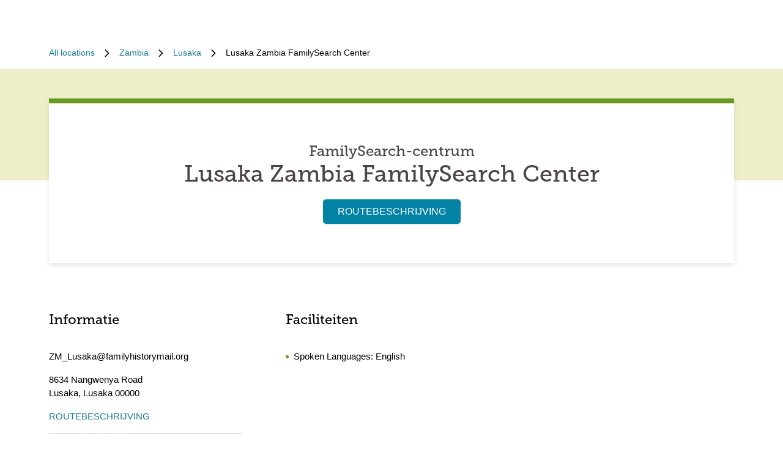

--- FILE ---
content_type: text/html; charset=utf-8
request_url: https://locations.familysearch.org/nl/zm/lusaka/8634-nangwenya-road
body_size: 6555
content:
<!DOCTYPE html><html lang="nl"><head><link rel="stylesheet" href="/assets/static/main-pC6v8b3D.css"/>
<link rel="stylesheet" href="/assets/static/NotificationBanner-Cz2L2URH.css"/>
<link rel="stylesheet" href="/assets/static/useBreakpoints-DNXxfPCm.css"/>
<link rel="stylesheet" href="/assets/static/Breadcrumbs-B2bMaCuL.css"/><title>Lusaka Zambia FamilySearch Center</title>
    <meta charset="UTF-8"/>
    <meta name="viewport" content="width=device-width, initial-scale=1, maximum-scale=5"/>
    <meta name="description" content="Bezoek Lusaka Zambia FamilySearch Center. Krijg toegang tot persoonlijke hulp, technologie en exclusieve informatiebronnen voor uw familiehistorische avontuur."/>
<meta property="og:title" content="Lusaka Zambia FamilySearch Center"/>
<meta property="og:description" content="Bezoek Lusaka Zambia FamilySearch Center. Krijg toegang tot persoonlijke hulp, technologie en exclusieve informatiebronnen voor uw familiehistorische avontuur."/>
<meta property="og:url" content="https://locations.familysearch.org/nl/zm/lusaka/8634-nangwenya-road"/>
<link rel="canonical" href="https://locations.familysearch.org/nl/zm/lusaka/8634-nangwenya-road"/>
<link rel="shortcut icon" type="image/ico" href="[data-uri]"/>
<meta http-equiv="X-UA-Compatible" content="IE=edge"/>
<meta rel="dns-prefetch" href="//www.yext-pixel.com"/>
<meta rel="dns-prefetch" href="//a.cdnmktg.com"/>
<meta rel="dns-prefetch" href="//a.mktgcdn.com"/>
<meta rel="dns-prefetch" href="//dynl.mktgcdn.com"/>
<meta rel="dns-prefetch" href="//dynm.mktgcdn.com"/>
<meta rel="dns-prefetch" href="//www.google-analytics.com"/>
<meta name="format-detection" content="telephone=no"/>
<meta property="og:type" content="website"/>
<meta property="twitter:card" content="summary"/>
<meta name="geo.placename" content="Lusaka,Lusaka"/>
<meta name="geo.region" content="ZM-Lusaka"/>
    <script>window.yextAnalyticsEnabled=true;window.enableYextAnalytics=()=>{window.yextAnalyticsEnabled=true}</script>
<script>
  window.addEventListener('ExReady', function(){
    FS.Analytics.deferPageView();
    // Call setTimeout to avoid a flaw in FS that triggers infinite recursion
    setTimeout(function(){
      FS.Analytics.adobeLaunchEx = function () { return true };
      setTimeout(function(){
        FS.Analytics.updatePageViewData({
          page_channel: 'locator-map',
          page_detail: 'Lusaka Zambia FamilySearch Center'
        });
        FS.Analytics.trackPageView();
      }, 1000);
    });
  });
  </script>
<link rel="stylesheet" type="text/css" href="https://foundry.familysearch.org/Foundry/v1/MuseoSlab/css"/>
<script type="application/ld+json">
  {"@graph":[{"@context":"https://schema.org","@type":"LocalBusiness","name":"FamilySearch-centrum","address":{"@type":"PostalAddress","streetAddress":"8634 Nangwenya Road","addressLocality":"Lusaka","addressRegion":"Lusaka","postalCode":"00000","addressCountry":"ZM"}},null,{"@context":"http://www.schema.org","@type":"BreadcrumbList","itemListElement":[{"@type":"ListItem","name":"Family Search No-Region Directory","position":1,"item":{"@type":"Thing","@id":"../../../nl"}},{"@type":"ListItem","name":"Zambia","position":2,"item":{"@type":"Thing","@id":"../../../nl/zm"}},{"@type":"ListItem","name":"Lusaka","position":3,"item":{"@type":"Thing","@id":"../../../nl/zm/lusaka"}},{"@type":"ListItem","name":"Lusaka Zambia FamilySearch Center","position":4,"item":{"@type":"Thing","@id":"../../../"}}]}]}
  </script><script type="module">
        const componentURL = new URL("/assets/client/index.BLlRfYFZ.js", import.meta.url)
        const component = await import(componentURL);

        const renderURL = new URL("/assets/render/_client.PXfxF9IK.js", import.meta.url)
        const render = await import(renderURL);

        render.render(
        {
            Page: component.default,
            pageProps: JSON.parse(decodeURIComponent("%7B%22document%22%3A%7B%22__%22%3A%7B%22entityPageSet%22%3A%7B%7D%2C%22name%22%3A%22index%22%7D%2C%22_additionalLayoutComponents%22%3A%5B%22CustomCodeSection%22%5D%2C%22_env%22%3A%7B%7D%2C%22_schema%22%3A%7B%22%40context%22%3A%22https%3A%2F%2Fschema.org%22%2C%22%40type%22%3A%22Thing%22%2C%22name%22%3A%22FamilySearch-centrum%22%2C%22url%22%3A%22locations.familysearch.org%2Fnl%2Fzm%2Flusaka%2F8634-nangwenya-road%22%7D%2C%22_site%22%3A%7B%22c_aboutSectionCTA%22%3A%7B%22label%22%3A%22MEER%20INFORMATIE%22%2C%22link%22%3A%22https%3A%2F%2Fwww.familysearch.org%2Fen%2Fcenters%2Fabout%22%2C%22linkType%22%3A%22OTHER%22%7D%2C%22c_aboutSectionImage%22%3A%7B%22alternateText%22%3A%22Een%20vrouw%20krijgt%20hulp%20van%20een%20vrijwilliger%20in%20een%20FamilySearch-centrum.%22%2C%22height%22%3A4000%2C%22url%22%3A%22https%3A%2F%2Fa.mktgcdn.com%2Fp%2Fko4jA0P6mghmjKzb-lrdpJ4LWTJemMKH47hH6vNVMsk%2F6000x4000.jpg%22%2C%22width%22%3A6000%7D%2C%22c_aboutSectionTitle%22%3A%22Hoe%20ziet%20een%20FamilySearch-centrum%20eruit%3F%22%2C%22c_breadcrumbsText%22%3A%22Alle%20locaties%22%2C%22c_byAppointmentOnlyText%22%3A%22Alleen%20op%20afspraak%22%2C%22c_closedHoursText%22%3A%22Sluit%20om%22%2C%22c_daysOfWeek%22%3A%7B%22friday%22%3A%22Vrijdag%22%2C%22monday%22%3A%22Maandag%22%2C%22saturday%22%3A%22Zaterdag%22%2C%22sunday%22%3A%22Zondag%22%2C%22thursday%22%3A%22Donderdag%22%2C%22tuesday%22%3A%22Dinsdag%22%2C%22wednesday%22%3A%22Woensdag%22%7D%2C%22c_directoryBusinessName%22%3A%22FamilySearch%22%2C%22c_getDirectionsCTA%22%3A%22ROUTEBESCHRIJVING%22%2C%22c_header%22%3A%7B%22links%22%3A%5B%7B%22label%22%3A%22Link1%22%2C%22link%22%3A%22https%3A%2F%2Fwww.familysearch.org%2Fen%2F%22%2C%22linkType%22%3A%22URL%22%7D%2C%7B%22label%22%3A%22Family%20Tree%22%2C%22link%22%3A%22https%3A%2F%2Fwww.yext.com%22%2C%22linkType%22%3A%22URL%22%7D%2C%7B%22label%22%3A%22Search%22%2C%22link%22%3A%22https%3A%2F%2Fwww.yext.com%22%2C%22linkType%22%3A%22URL%22%7D%2C%7B%22label%22%3A%22Memories%22%2C%22link%22%3A%22https%3A%2F%2Fwww.yext.com%22%2C%22linkType%22%3A%22URL%22%7D%2C%7B%22label%22%3A%22Get%20Involved%22%2C%22link%22%3A%22https%3A%2F%2Fwww.yext.com%22%2C%22linkType%22%3A%22URL%22%7D%2C%7B%22label%22%3A%22Activities%22%7D%2C%7B%22label%22%3A%22SIGN%20IN%22%2C%22link%22%3A%22https%3A%2F%2Fident.familysearch.org%2Fcis-web%2Foauth2%2Fv3%2Fauthorization%3Fclient_secret%3DqFN1CsF%252Fk52eEw%252BMJfbhTWN6k650fl5C4hZA4gG1yEqFIglZpK9aw29BiEwKyYbpj4V33ocTXPtgFt8azNoSmtfXjnKsGttQUL2fexKPDDX5NbP9IMgm5MDEWus%252F2%252B8R1PGTAwXfl7qoAOSJ5CFn9nmrs5rkOwI7RDv0dP5BOZydzd3cuUotk52v7WtfFY7WLAoEowDqR8b%252BJcytvZ1t0csL4diaWwLpyqCuNA34P0k5W7DqubFzlwZ5HL%252FQX5EGf5k1QgC4Q5ZXg36iBXJZwQfPaZv3WYc0kXn%252FKWDeHj1lKByB2v9rvkMsLzQZsslTJO3bvSE7mFU7p8sQS%252BENNQ%253D%253D%26response_type%3Dcode%26redirect_uri%3Dhttps%253A%252F%252Fwww.familysearch.org%252Fauth%252Ffamilysearch%252Fcallback%26state%3D%252F%26client_id%3D3Z3L-Z4GK-J7ZS-YT3Z-Q4KY-YN66-ZX5K-176R%22%2C%22linkType%22%3A%22OTHER%22%7D%2C%7B%22label%22%3A%22CREATE%20ACCOUNT%22%2C%22link%22%3A%22https%3A%2F%2Fwww.familysearch.org%2Fidentity%2Fsignup%2F%22%2C%22linkType%22%3A%22OTHER%22%7D%5D%2C%22logo%22%3A%7B%22height%22%3A35%2C%22url%22%3A%22https%3A%2F%2Fa.mktgcdn.com%2Fp%2FOVq9ouEqFvzjctE19T3UZHVRj6ODKIKoqljNcjH7Nsc%2F132x35.png%22%2C%22width%22%3A132%7D%7D%2C%22c_heroLabel1%22%3A%22Informatie%22%2C%22c_hoursLabel%22%3A%22Openingstijden%22%2C%22c_instagram%22%3A%22https%3A%2F%2Fwww.instagram.com%2F%22%2C%22c_linkedIn%22%3A%22https%3A%2F%2Fwww.linkedin.com%2F%22%2C%22c_nearbyLocationsCTA%22%3A%7B%22label%22%3A%22EEN%20LOCATIE%20ZOEKEN%22%7D%2C%22c_nearbyLocationsTitle%22%3A%22Locaties%20in%20de%20buurt%22%2C%22c_nearbySectionAPIKey%22%3A%2227e89a7d70ee1375209ebc17a2bbaa91%22%2C%22c_openHoursText%22%3A%22Gaat%20open%20om%22%2C%22c_readLessCTA%22%3A%22MINDER%20LEZEN%22%2C%22c_readMoreCTA%22%3A%22MEER%20LEZEN%22%2C%22c_searchExperienceAPIKey%22%3A%220725f078d09ed32336ef9337bd4e188a%22%2C%22c_searchInstructions%22%3A%22Op%20adres%2C%20plaats%20of%20regio%20zoeken%22%2C%22c_servicesLabel%22%3A%22Faciliteiten%22%2C%22c_temporarilyClosedHoursText%22%3A%22Tijdelijk%20gesloten%22%2C%22c_twitter%22%3A%22https%3A%2F%2Fwww.twitter.com%2F%22%2C%22c_upcomingClassesCTA%22%3A%22ALLES%20TONEN%22%2C%22c_upcomingClassesCollapseCTA%22%3A%22MINDER%20TONEN%22%2C%22c_upcomingClassesHeader%22%3A%22Komende%20lessen%22%2C%22c_youtube%22%3A%22https%3A%2F%2Fwww.youtube.com%2F%22%2C%22id%22%3A%22site-entity%22%2C%22meta%22%3A%7B%22entityType%22%3A%7B%22id%22%3A%22ce_site%22%2C%22uid%22%3A135772%7D%2C%22locale%22%3A%22nl%22%7D%2C%22name%22%3A%22Site%20Entity%22%2C%22uid%22%3A90729278%7D%2C%22_yext%22%3A%7B%22contentDeliveryAPIDomain%22%3A%22https%3A%2F%2Fcdn.yextapis.com%22%2C%22managementAPIDomain%22%3A%22https%3A%2F%2Fapi.yext.com%22%2C%22platformDomain%22%3A%22https%3A%2F%2Fwww.yext.com%22%7D%2C%22address%22%3A%7B%22city%22%3A%22Lusaka%22%2C%22countryCode%22%3A%22ZM%22%2C%22line1%22%3A%228634%20Nangwenya%20Road%22%2C%22localizedCountryName%22%3A%22Zambia%22%2C%22localizedRegionName%22%3A%22Lusaka%22%2C%22postalCode%22%3A%2200000%22%2C%22region%22%3A%22Lusaka%22%2C%22sublocality%22%3A%22Lusaka%22%7D%2C%22businessId%22%3A2970756%2C%22c_aboutSectionDescription%22%3A%22FamilySearch-centra%20bevinden%20zich%20in%20allerlei%20soorten%20gebouwen%2C%20zoals%20kerken%20of%20bibliotheken.%20Ze%20zijn%20geopend%20voor%20het%20publiek%20en%20bieden%20toegang%20tot%20exclusieve%20documenten%20en%20gratis%20gebruik%20van%20technologie.%20Medewerkers%20zijn%20opgeleid%20om%20u%20te%20helpen%20met%20uw%20onderzoek%20en%20familiehistorische%20ontdekkingen.%22%2C%22c_alternateName%22%3A%22Lusaka%20Zambia%20FamilySearch%20Center%22%2C%22c_byAppointmentOnly%22%3Afalse%2C%22c_locationType%22%3A%22FamilySearch-centrum%22%2C%22c_metaDescription%22%3A%22Bezoek%20Lusaka%20Zambia%20FamilySearch%20Center.%20Krijg%20toegang%20tot%20persoonlijke%20hulp%2C%20technologie%20en%20exclusieve%20informatiebronnen%20voor%20uw%20familiehistorische%20avontuur.%22%2C%22c_metaTitle%22%3A%22Lusaka%20Zambia%20FamilySearch%20Center%22%2C%22c_moreAboutThisLocation%22%3A%7B%22image%22%3A%7B%22height%22%3A3456%2C%22url%22%3A%22http%3A%2F%2Fa.mktgcdn.com%2Fp%2F1LLkqgPQp1TBDqFtSiuhAsuw8bkMkxEa-4f8wJJ0x04%2F5184x3456.jpg%22%2C%22width%22%3A5184%7D%2C%22title%22%3A%22Meer%20over%20deze%20locatie%22%7D%2C%22c_pagesURL%22%3A%22https%3A%2F%2Flocations.familysearch.org%2Fnl%2Fzm%2Flusaka%2F8634-nangwenya-road%22%2C%22c_servicesList%22%3A%5B%22Computers%22%2C%22Chromebooks%22%2C%22Ontdekkingservaringen%22%2C%22Lokale%20boeken%20of%20documenten%22%2C%22Lezer%20voor%20microfilm%22%2C%22Foto%20negatieven%20scanner%22%2C%22Foto%20scanner%22%2C%22Printer%22%5D%2C%22c_spokenLanguage%22%3A%5B%22English%22%5D%2C%22dm_directoryParents_noregiondirectory%22%3A%5B%7B%22name%22%3A%22Family%20Search%20No-Region%20Directory%22%2C%22slug%22%3A%22nl%22%7D%2C%7B%22name%22%3A%22Zambia%22%2C%22slug%22%3A%22nl%2Fzm%22%7D%2C%7B%22name%22%3A%22Lusaka%22%2C%22slug%22%3A%22nl%2Fzm%2Flusaka%22%7D%2C%7B%22name%22%3A%22Lusaka%20Zambia%20FamilySearch%20Center%22%2C%22slug%22%3A%22%22%7D%5D%2C%22emails%22%3A%5B%22ZM_Lusaka%40familyhistorymail.org%22%5D%2C%22geocodedCoordinate%22%3A%7B%22latitude%22%3A-15.4042755%2C%22longitude%22%3A28.3184736%7D%2C%22googlePlaceId%22%3A%22ChIJf-U8Z_OLQBkRrHql9UAxWPE%22%2C%22id%22%3A%22428906%22%2C%22locale%22%3A%22nl%22%2C%22meta%22%3A%7B%22entityType%22%3A%7B%22id%22%3A%22location%22%2C%22uid%22%3A0%7D%2C%22locale%22%3A%22nl%22%7D%2C%22name%22%3A%22FamilySearch-centrum%22%2C%22ref_listings%22%3A%5B%7B%22listingUrl%22%3A%22http%3A%2F%2Fwww.bing.com%2Fmaps%3Fss%3Dypid.YN8203x7709749616621621825%26amp%3Bamp%3Bmkt%3Den-ZM%22%2C%22publisher%22%3A%22BING%22%7D%5D%2C%22siteDomain%22%3A%22locations.familysearch.org%22%2C%22siteId%22%3A44368%2C%22siteInternalHostName%22%3A%22locations.familysearch.org%22%2C%22slug%22%3A%22nl%2Fzm%2Flusaka%2F8634-nangwenya-road%22%2C%22timezone%22%3A%22Africa%2FLusaka%22%2C%22uid%22%3A79490627%2C%22websiteUrl%22%3A%7B%22displayUrl%22%3A%22https%3A%2F%2Flocations.familysearch.org%2Fnl%2Fzm%2Flusaka%2F8634-nangwenya-road%22%2C%22preferDisplayUrl%22%3Afalse%2C%22url%22%3A%22https%3A%2F%2Flocations.familysearch.org%2Fnl%2Fzm%2Flusaka%2F8634-nangwenya-road%22%7D%2C%22c_reviewsSection%22%3A%7B%7D%2C%22dm_directoryParents%22%3A%5B%7B%22name%22%3A%22Family%20Search%20No-Region%20Directory%22%2C%22slug%22%3A%22nl%22%7D%2C%7B%22name%22%3A%22Zambia%22%2C%22slug%22%3A%22nl%2Fzm%22%7D%2C%7B%22name%22%3A%22Lusaka%22%2C%22slug%22%3A%22nl%2Fzm%2Flusaka%22%7D%2C%7B%22name%22%3A%22Lusaka%20Zambia%20FamilySearch%20Center%22%2C%22slug%22%3A%22%22%7D%5D%2C%22translations%22%3A%7B%22nl%22%3A%7B%22translation%22%3A%7B%22Go%20to%20previous%20page.%20Currently%20on%20Page%20%7B%7BCURRENT_PAGE%7D%7D%20of%20%7B%7BMAX_PAGE_COUNT%7D%7D%22%3A%22Naar%20vorige%20pagina%20gaan.%20Dit%20is%20pagina%20%7B%7BCURRENT_PAGE%7D%7D%20van%20%7B%7BMAX_PAGE_COUNT%7D%7D%22%2C%22Go%20to%20next%20page.%20Currently%20on%20Page%20%7B%7BCURRENT_PAGE%7D%7D%20of%20%7B%7BMAX_PAGE_COUNT%7D%7D%22%3A%22Naar%20volgende%20pagina%20gaan.%20Dit%20is%20pagina%20%7B%7BCURRENT_PAGE%7D%7D%20van%20%7B%7BMAX_PAGE_COUNT%7D%7D%22%2C%22%7B%7BSTART%7D%7D-%7B%7BEND%7D%7D%20of%20%7B%7BRESULTS_COUNT%7D%7D%20locations%20near%20%7B%7BSEARCH_PLACE%7D%7D%22%3A%22%7B%7BSTART%7D%7D-%7B%7BEND%7D%7D%20van%20%7B%7BRESULTS_COUNT%7D%7D%20locaties%20in%20de%20buurt%20van%20%7B%7BSEARCH_PLACE%7D%7D%22%2C%22%7B%7BSTART%7D%7D-%7B%7BEND%7D%7D%20of%20%7B%7BRESULTS_COUNT%7D%7D%20locations%20found%22%3A%22%7B%7BSTART%7D%7D-%7B%7BEND%7D%7D%20van%20%7B%7BRESULTS_COUNT%7D%7D%20locaties%20gevonden%22%2C%22%7B%7BRESULTS_COUNT%7D%7D%20locations%20found%20near%20%7B%7BSEARCH_PLACE%7D%7D%22%3A%22%7B%7BRESULTS_COUNT%7D%7D%20locaties%20in%20de%20buurt%20van%20%7B%7BSEARCH_PLACE%7D%7D%22%2C%22%7B%7BRESULTS_COUNT%7D%7D%20locations%20found%22%3A%22%7B%7BRESULTS_COUNT%7D%7D%20locaties%20gevonden%22%2C%221%20location%20found%20near%20%7B%7BSEARCH_PLACE%7D%7D%22%3A%221%20locatie%20in%20de%20buurt%20van%20%7B%7BSEARCH_PLACE%7D%7D%22%2C%221%20location%20found%22%3A%221%20locatie%20gevonden%22%2C%22No%20locations%20found%20near%20%7B%7BSEARCH_PLACE%7D%7D%22%3A%22Geen%20locaties%20gevonden%20in%20de%20buurt%20van%20%7B%7BSEARCH_PLACE%7D%7D%22%2C%22No%20locations%20found%22%3A%22Geen%20locaties%20gevonden%22%7D%7D%7D%7D%2C%22__meta%22%3A%7B%22mode%22%3A%22production%22%7D%2C%22path%22%3A%22nl%2Fzm%2Flusaka%2F8634-nangwenya-road%22%2C%22relativePrefixToRoot%22%3A%22..%2F..%2F..%2F%22%7D")),
        }
        );
    </script><script>var IS_PRODUCTION = true;var PRODUCTION_DOMAINS = JSON.parse("{\"primary\":\"locations.familysearch.org\",\"aliases\":[]}");</script></head>
    <body>
      <div id="reactele"><div class="mt-[60px]"></div><nav class="Breadcrumbs container" aria-label="Breadcrumb"><ol class="Breadcrumbs-list flex-wrap justify-start"><li class="Breadcrumbs-item"><a class="Link Breadcrumbs-link Link--breadcrumbs" href="../../../nl" style="unicode-bidi:bidi-override;direction:ltr" data-ya-track="breadcrumb_0"><span class="Breadcrumbs-label">All locations</span></a><span class="Breadcrumbs-separator"><img src="data:image/svg+xml,%3csvg%20fill=&#39;none&#39;%20height=&#39;12&#39;%20viewBox=&#39;0%200%208%2012&#39;%20width=&#39;8&#39;%20xmlns=&#39;http://www.w3.org/2000/svg&#39;%3e%3cpath%20d=&#39;m7.31547%206.39836-5.5208%205.43644c-.22027.2203-.57645.2203-.79672%200l-.332748-.3328c-.220269-.2202-.220269-.5764%200-.7967l4.794378-4.7053-4.789691-4.70533c-.22027-.22027-.22027-.576451%200-.79672l.332751-.332748c.22027-.2202694.57645-.2202694.79672%200l5.52079%205.436438c.21559.22027.21558.57645-.00468.79672z&#39;%20fill=&#39;%23000000&#39;/%3e%3c/svg%3e" alt=""/></span></li><li class="Breadcrumbs-item"><a class="Link Breadcrumbs-link Link--breadcrumbs" href="../../../nl/zm" style="unicode-bidi:bidi-override;direction:ltr" data-ya-track="breadcrumb_1"><span class="Breadcrumbs-label">Zambia</span></a><span class="Breadcrumbs-separator"><img src="data:image/svg+xml,%3csvg%20fill=&#39;none&#39;%20height=&#39;12&#39;%20viewBox=&#39;0%200%208%2012&#39;%20width=&#39;8&#39;%20xmlns=&#39;http://www.w3.org/2000/svg&#39;%3e%3cpath%20d=&#39;m7.31547%206.39836-5.5208%205.43644c-.22027.2203-.57645.2203-.79672%200l-.332748-.3328c-.220269-.2202-.220269-.5764%200-.7967l4.794378-4.7053-4.789691-4.70533c-.22027-.22027-.22027-.576451%200-.79672l.332751-.332748c.22027-.2202694.57645-.2202694.79672%200l5.52079%205.436438c.21559.22027.21558.57645-.00468.79672z&#39;%20fill=&#39;%23000000&#39;/%3e%3c/svg%3e" alt=""/></span></li><li class="Breadcrumbs-item"><a class="Link Breadcrumbs-link Link--breadcrumbs" href="../../../nl/zm/lusaka" style="unicode-bidi:bidi-override;direction:ltr" data-ya-track="breadcrumb_2"><span class="Breadcrumbs-label">Lusaka</span></a><span class="Breadcrumbs-separator"><img src="data:image/svg+xml,%3csvg%20fill=&#39;none&#39;%20height=&#39;12&#39;%20viewBox=&#39;0%200%208%2012&#39;%20width=&#39;8&#39;%20xmlns=&#39;http://www.w3.org/2000/svg&#39;%3e%3cpath%20d=&#39;m7.31547%206.39836-5.5208%205.43644c-.22027.2203-.57645.2203-.79672%200l-.332748-.3328c-.220269-.2202-.220269-.5764%200-.7967l4.794378-4.7053-4.789691-4.70533c-.22027-.22027-.22027-.576451%200-.79672l.332751-.332748c.22027-.2202694.57645-.2202694.79672%200l5.52079%205.436438c.21559.22027.21558.57645-.00468.79672z&#39;%20fill=&#39;%23000000&#39;/%3e%3c/svg%3e" alt=""/></span></li><li class="Breadcrumbs-item"><span class="Breadcrumbs-label">Lusaka Zambia FamilySearch Center</span></li></ol></nav><div class="Hero Hero--default mt-4 py-12"><div class="container flex flex-col lg:flex-row "><div class="Hero-container Hero-container--default shadow-hero-shadow text-center px-4 py-8 sm:py-16 w-full"><div class="Heading Heading--hero text-2xl mb-4 sm:mb-0 w-full">FamilySearch-centrum<h1 class="Heading Heading--hero mb-4">Lusaka Zambia FamilySearch Center</h1></div><a class="Link Button Button--primary w-full sm:w-auto" href="https://maps.google.com/maps/search/?api=1&amp;query=8634%20Nangwenya%20Road,%20Lusaka,%20Lusaka,%2000000,%20ZM&amp;query_place_id=ChIJf-U8Z_OLQBkRrHql9UAxWPE" rel="noopener" style="unicode-bidi:bidi-override;direction:ltr" data-ya-track="cta" target="_blank">ROUTEBESCHRIJVING</a></div></div></div><div class="Core py-8"><div class="container"><div class="grid grid-cols-1 sm:grid-cols-2 lg:grid-cols-3 sm:gap-10"><div class="w-full mb-16 sm:mb-8 px-0 text-[15px]"><h2 class="Heading Heading--sub mb-8">Informatie</h2><div class="my-4 break-words"> <!-- -->ZM_Lusaka@familyhistorymail.org</div><div class="my-4"><div class="address-line"><span> 8634 Nangwenya Road</span></div><div class="address-line"></div><div class="address-line"><span> Lusaka</span><span>,</span> <abbr title="Lusaka">Lusaka</abbr><span> 00000</span></div></div><a class="Link Link--primaryblue mt-4 -ml-2" href="https://maps.google.com/maps/search/?api=1&amp;query=8634%20Nangwenya%20Road,%20Lusaka,%20Lusaka,%2000000,%20ZM&amp;query_place_id=ChIJf-U8Z_OLQBkRrHql9UAxWPE" rel="noopener" style="unicode-bidi:bidi-override;direction:ltr" data-ya-track="cta" target="_blank">ROUTEBESCHRIJVING</a><div class="flex flex-row mt-4 pt-4 sm:mr-8 border-t-brand-gray-200 border-t-[1px]"></div></div><div class="w-full mb-16 sm:mb-8 px-0 text-[15px]"><h2 class="Heading Heading--sub mb-8">Faciliteiten</h2><ul class="list-inside list-disc"><li class="mb-2 text-brand-primary"><span class="text-black -left-2 relative">Spoken Languages: <!-- -->English</span></li></ul></div></div></div></div><div class="About About--sideImage py-8 sm:py-16"><div class="container flex flex-col md:flex-row gap-8 md:gap-16"><div class="About-info w-full flex flex-col gap-6 p-4 sm:p-8 text-left md:w-1/2 items-start sm:items-start pl-0 sm:pl-0"><h2 class="Heading Heading--lead">Hoe ziet een FamilySearch-centrum eruit?</h2><div class="font-[15px]">FamilySearch-centra bevinden zich in allerlei soorten gebouwen, zoals kerken of bibliotheken. Ze zijn geopend voor het publiek en bieden toegang tot exclusieve documenten en gratis gebruik van technologie. Medewerkers zijn opgeleid om u te helpen met uw onderzoek en familiehistorische ontdekkingen.</div><a class="Link About-cta Link--primaryblue -ml-2" href="https://www.familysearch.org/en/centers/about" rel="noopener" style="unicode-bidi:bidi-override;direction:ltr" data-ya-track="cta" target="_blank">MEER INFORMATIE</a></div><div class="w-full sm:w-1/2 order-first sm:order-none"><img style="object-fit:cover;object-position:center;max-width:6000px;width:100%;aspect-ratio:6000 / 4000" src="https://dyn.mktgcdn.com/p/ko4jA0P6mghmjKzb-lrdpJ4LWTJemMKH47hH6vNVMsk/width=500,height=500" class="object-contain" srcset="https://dyn.mktgcdn.com/p/ko4jA0P6mghmjKzb-lrdpJ4LWTJemMKH47hH6vNVMsk/width=100,height=67 100w, https://dyn.mktgcdn.com/p/ko4jA0P6mghmjKzb-lrdpJ4LWTJemMKH47hH6vNVMsk/width=320,height=213 320w, https://dyn.mktgcdn.com/p/ko4jA0P6mghmjKzb-lrdpJ4LWTJemMKH47hH6vNVMsk/width=640,height=427 640w, https://dyn.mktgcdn.com/p/ko4jA0P6mghmjKzb-lrdpJ4LWTJemMKH47hH6vNVMsk/width=960,height=640 960w, https://dyn.mktgcdn.com/p/ko4jA0P6mghmjKzb-lrdpJ4LWTJemMKH47hH6vNVMsk/width=1280,height=853 1280w, https://dyn.mktgcdn.com/p/ko4jA0P6mghmjKzb-lrdpJ4LWTJemMKH47hH6vNVMsk/width=1920,height=1280 1920w" sizes="(max-width: 640px) 100px, (max-width: 768px) 320px, (max-width: 1024px) 640px, (max-width: 1280px) 960px, (max-width: 1536px) 1280px, 1920px" loading="eager" alt="Een vrouw krijgt hulp van een vrijwilliger in een FamilySearch-centrum."/></div></div></div></div>
    
  </body></html>